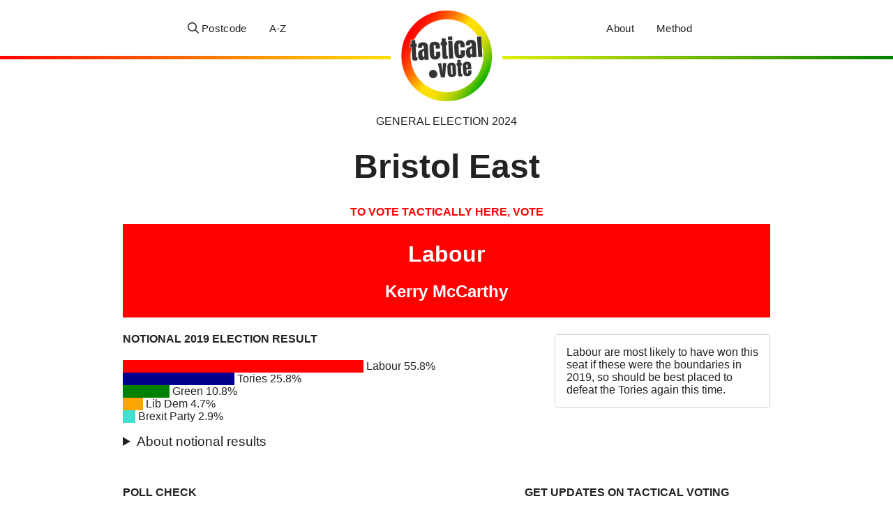

--- FILE ---
content_type: text/html; charset=UTF-8
request_url: https://tactical.vote/bristol-east/
body_size: 6428
content:
<!doctype html>
<html lang="en">
<head>

	<meta charset="utf-8">
	<meta name="viewport" content="width=device-width, initial-scale=1">

	<link rel="icon" href="data:image/svg+xml,%3Csvg%20xmlns='http://www.w3.org/2000/svg'%20viewBox='0%200%2018%2018'%3E%3Ctext%20x='0'%20y='14'%20style='filter:%20sepia(100%);'%3E🗳️%3C/text%3E%3C/svg%3E" type="image/svg+xml" />

			<meta property="og:title" content="Tactical voting in Bristol East" />
	
			<meta name="description" content="How to vote tactically to get the Tories out in the 2024 General Election. Enter your postcode to see your constituency.">
	
	<meta property="og:description" content="tactical.vote | General Election 2024" />

	<meta name="twitter:card" content="summary_large_image">
	
	<meta name="twitter:image" content="https://tactical.vote/share/share3.jpg">
	<meta property="og:image" content="https://tactical.vote/share/share3.jpg" />

			<title>Tactical voting in Bristol East | General Election 2024 | tactical.vote</title>
	
	
	<style>
		@import url('https://fonts.googleapis.com/css2?family=Anton');

* {
	box-sizing: border-box;
}

body {
	/* systemfontstack.com */
	font-family: -apple-system, BlinkMacSystemFont, avenir next, avenir, segoe ui, helvetica neue, helvetica, Ubuntu, roboto, noto, arial, sans-serif;
	color: #222;
	margin: 0px;
}

.centre, .center {
	text-align: center;
}

.left, .text-left {
	text-align: left;
}

.right, .text-right {
	text-align: right;
}

.logo {
	display: inline-block;
	margin-top: -0.5rem;
	max-width: 10em; 
	margin: auto;
	height: 80px;
}

.logo img {
	border: 10px solid white;
	max-width: 100%;
}

.logo a {
	text-decoration: none;
	color: black;
}

.under-logo {
	margin-top: 0.5rem; 
	font-size: 0.9rem; 
	letter-spacing: 0.02rem;
}

.uc {
	text-transform: uppercase;
}

.bold {
	font-weight: bold;
}

.recommendation {
	padding: 0.2em;
	background-color: lightgrey;
}

.recommendation-sm {
	padding: 0.2em;
	border-radius: 5px;
}

.constituency-shape path {
	fill: rgba(0, 0, 0, 0.05);
}

.chart-bar {
	background-color: lightgrey;
}

.chart-bar-container {
	margin: 0px;
}

.labour {
	background-color: rgba(255, 0, 0, 1);
	color: white;
}

.labour-text {
	color: rgba(255, 0, 0, 1);
}

.labour-svg path {
	fill: rgba(255, 0, 0, 0.1); 
}

.conservative {
	background-color: rgba(0, 0, 140, 1);
	color: white;
}

.conservative-text {
	color: rgba(0, 0, 140, 1);
}

.conservative-svg path {
	fill: rgba(0, 0, 140, 0.1);
}

.scottish-national-party, .alliance {
	background-color: rgba(255, 255, 0, 1);
}

.scottish-national-party-text, .alliance-text {
	color: rgba(0, 0, 0, 1);
}

.scottish-national-party-svg path, .alliance-svg path {
	fill: rgba(255, 255, 0, 0.2);
}

.liberal-democrat {
	background-color: rgba(255, 165, 0, 1);
}

.liberal-democrat-text {
	color: rgba(255, 165, 0, 1);
}

.liberal-democrat-svg path {
	fill: rgba(255, 165, 0, 0.1);
}

.green, .plaid-cymru, .sinn-fein, .social-democratic-and-labour-party {
	background-color: rgba(0, 128, 0, 1);
	color: white;
}

.green-text, .plaid-cymru-text, .sinn-fein-text, .social-democratic-and-labour-party-text {
	color: rgba(0, 128, 0, 1);
}

.green-svg path, .plaid-cymru-svg path, .sinn-fein-svg path, .social-democratic-and-labour-party-svg path {
	fill: rgba(0, 128, 0, 0.1);
}

.brexit-party {
	background-color: rgba(64, 224, 208, 1);
}

.brexit-party text {
	color: rgba(64, 224, 208, 1);
}

.brexit-party-svg path {
	fill: rgba(64, 224, 208, 0.1);
}

.no-recommendation, .none, .not-sure, .independent {
	background-color: lightgrey;
}

.prompt {
	margin-bottom: 0.5em;
}

svg.constituency-shape {
	position: absolute;
	z-index: -1;
	left: 0px;
	top: 250px;
	max-height: 100vh;
}  

@media (min-width: 1000px) {
	svg.constituency-shape {
		height: 100%;
	}
}

h1.constituency {
	font-size: 3em;
}

h3 {
	font-weight: 400;
}

@keyframes spinner {
	to {
		transform: rotate(360deg);
	}
}
.spinner {
	position: fixed;
	top: calc(50% - 25px);
	left: calc(50% - 25px);
	width: 50px;
	height: 50px;
	border: 0.25rem solid #999;
	border-bottom: 0.25rem solid transparent;
	border-radius: 50%;
	animation: spinner 1s linear infinite;
	visibility: hidden;
}
.spinner--show {
	visibility: visible;
}

.container {
	max-width: 60em; 
	margin: auto;
	padding-left: 1rem;
	padding-right: 1rem;
}

.text-page {
	max-width: 50em;
}

.text-page p, .text-page ol, .text-page ul, .text-page h2, .text-page h4 {
	line-height: 1.4;
}

@media (min-width: 1000px) {
	.results-grid {
		display: grid; 
		grid-template-columns: 2fr 1fr; 
	}
	.results-grid .explanation {
		order: 1;	/* move explanation after (to right of) chart */
	}
}

.border { 
	border: 1px solid lightgrey;
	border-radius: 5px;
	padding: 1rem;
}

table.all {
	width: 100%;
	border-collapse: separate;
	border-spacing: 1rem;   /* cell-spacing */
}

table.all td, table.all th {
	padding: 0.5em;
	text-align: left;
}

table.all .row-hide {
	display: none;
}

input {
	border: 1px solid lightgrey;
	border-radius: 5px;
	padding: 0.5rem 1rem;
}

button.link-button, input[type=submit] {
	background: #ffff55; 
	font-size: 1rem; 
	padding: 0.75rem 1rem; 
	border: 1px solid #222; 
	border-radius: 5px; 
	cursor: pointer;
	box-shadow: 3px 3px black;
	color: black;
}

input#postcode_input:not(:placeholder-shown) {
	text-transform: uppercase;
}

@media (max-width: 300px) {
	input#postcode_submit {
		display: block;
		margin-top: 0.5rem;
		width: 80%;
		margin: auto;
	}
}

input.constituency-search {
	width: 100%;
}

.container.target {
	padding: 1rem;
}

.container.target svg {
	float: left;
	margin-right: 1rem;
}

.container.target svg path {
	fill: #222;
}

.mb-0 {
	margin-bottom: 0rem;
}
.mb-1 {
	margin-bottom: 1rem;
}
.mb-2 {
	margin-bottom: 2rem;
}
.mb-3 {
	margin-bottom: 3rem;
}
.mb-4 {
	margin-bottom: 4rem;
}
.mb-5 {
	margin-bottom: 5rem;
}

.mt-0 {
	margin-top: 0rem;
}
.mt-0-5 {
	margin-top: 0.5rem;
}
.mt-1 {
	margin-top: 1rem;
}
.mt-2 {
	margin-top: 2rem;
}
.mt-3 {
	margin-top: 3rem;
}
.mt-4 {
	margin-top: 4rem;
}
.mt-5 {
	margin-top: 5rem;
}

.ml-0 {
	margin-left: 0rem;
}
.ml-1 {
	margin-left: 1rem;
}
.ml-2 {
	margin-left: 2rem;
}
.ml-3 {
	margin-left: 3rem;
}
.ml-4 {
	margin-left: 4rem;
}
.ml-5 {
	margin-left: 5rem;
}

.mr-0 {
	margin-right: 0rem;
}
.mr-1 {
	margin-right: 1rem;
}
.mr-2 {
	margin-right: 2rem;
}
.mr-3 {
	margin-right: 3rem;
}
.mr-4 {
	margin-right: 4rem;
}
.mr-5 {
	margin-right: 5rem;
}

.bg-lightyellow {
	background-color: rgba(255, 255, 0, 0.1);
}

.bg-midyellow {
	background-color: rgba(255, 255, 0, 0.3);
}

.bg-white {
	background-color: white;
}

footer {
	margin: 0px;
	margin-top: 5rem;
}

.footer-grid div {
	padding: 0.5rem 0 0 0;
}

.footer-grid {
	padding: 2rem;
}

.front-page-grid div {
	padding: 2rem;
}

@media (min-width: 1000px) {
	.footer-grid {
		display: grid;
		grid-template-columns: 1fr 1fr 1fr;
		gap: 2rem;
	}
	.front-page-grid, .two-col-grid {
		display: grid;
		grid-template-columns: 1fr 1fr;
		gap: 2rem;
	}
}

.navbar-grid {
	display: grid;
	grid-template-columns: 1fr 1fr 1fr;
}

.line-under {
	border-bottom: 5px solid;
	border-image: linear-gradient(to right, red, yellow, green);
	border-image-slice: 1;
}

.bg-spectrum {
	background-image: linear-gradient(to right, red, yellow, green);
}

.menu {
	padding: 0.25rem 1rem;
	font-size: 0.95rem;
	display: flex;
	font-weight: 500;
	letter-spacing: 0.02rem;
}

.align-right {
	margin-left: auto;
}

.align-left {
	margin-right: auto;
}

a:not(.navbar-grid a) {
	color: #222;
	text-decoration: none;
	border-bottom: 2px solid yellow;
}

.menu a {
	color: #222;
	text-decoration: none;
	display: inline-flex;
	align-items: center;	/* align svg icons */
}

.menu a:hover {
	border-bottom: 5px solid white;
	padding-top: 5px;
}

.menu a.menu-icon:hover {
	border-bottom: none;
	padding-top: 0px;
}

.menu a.menu-icon:hover svg path {
	fill: white;
}

.mobile-hide {
	display: none !important;
}
@media (min-width: 600px) {
	.mobile-hide {
		display: inline-flex !important;
	}
}

.small-mobile-hide {
	display: none !important;
}
@media(min-width: 420px) {
	.small-mobile-hide {
		display: inline-flex !important;
	}
}

#error {
	padding: 2rem;
	padding-bottom: 0rem;
}

#error:empty {
	display: none;
}

.warning {
	padding-left: 1rem;
	padding-right: 1rem;
}

a.no-dec {
	text-decoration: none;
	border-bottom: none;
}

.footer-menu {
	line-height: 2rem;
}

details {
	border-bottom: 1px solid #333;
	padding-top: 1rem;
	padding-bottom: 1rem;
}

details summary {
	font-size: 1.2em;
	cursor: pointer;
}

.headline-front {
	font-family: 'Anton', sans-serif;
	font-weight: 500;
	font-size: 2rem;
	line-height: 2.5rem;
	max-width: 40rem; 
	margin: auto; 
	letter-spacing: -0.05rem;
	color: #333;
}

@media (min-width: 1000px) {
	.headline-front {
		font-size: 4rem;
		line-height: 4.5rem;
	}
}

#meter {
	width: 100%;
	height: 1rem;
	border: 1px solid lightgrey;
	border-radius: 10px;
}

#meter-fill {
	background: linear-gradient(to right, red, yellow);
	height: 100%;
	width: 0%;
	border-radius: 10px;
}

@media (max-width: 1000px) {
	.border-bottom-mobile {
		border-bottom: 1px solid lightgrey;
		padding-bottom: 1rem;
	}
}

.border-bottom {
	border-bottom: 1px solid lightgrey;
	padding-bottom: 2rem;
}


.radio-choice {
	display: grid;
	grid-template-columns: 1fr 1fr 1fr 1fr;
	gap: 0.5rem;
	margin: 0.5rem 0 1rem 0;
}

.leaflets-amounts {
	display: grid;
	grid-template-columns: 1fr 1fr;
	gap: 0.5rem;
	margin: 0.5rem 0 1rem 0;
}

.method-choice {
	grid-template-columns: 1fr 1fr;
}

.radio-choice input {
	display: none;
}

.radio-choice label {
	display: block;
	padding: 1rem;
	border: 1px solid lightgrey;
	border-radius: 5px;
	text-align: center;
}

.radio-choice input:checked + label {
	border: 1px solid black;
	background-color: lightyellow;
	font-weight: bold;
}

div.recommendation:has(h2) > h1 {
	margin-bottom: 0;
}

div.recommendation:has(h2) > h2 {
	margin-top: 0;
	font-weight: normal;
}

.poll-check th {
	text-align: left;
}

.poll-check th, .poll-check td {
	padding-top: 0.25rem;
	padding-bottom: 0.25rem;
	padding-right: 0.25rem;
}

.poll-tactical {
	padding: 0.5rem;
}	</style>

</head>

<body>

	

	<div class="centre navbar-grid line-under">
		<div class="menu align-right">
			<a href="/">
				<svg width="16" height="16" aria-hidden="true" focusable="false" data-prefix="far" data-icon="search" class="svg-inline--fa fa-search fa-w-16" role="img" xmlns="http://www.w3.org/2000/svg" viewBox="0 0 512 512"><path fill="currentColor" d="M508.5 468.9L387.1 347.5c-2.3-2.3-5.3-3.5-8.5-3.5h-13.2c31.5-36.5 50.6-84 50.6-136C416 93.1 322.9 0 208 0S0 93.1 0 208s93.1 208 208 208c52 0 99.5-19.1 136-50.6v13.2c0 3.2 1.3 6.2 3.5 8.5l121.4 121.4c4.7 4.7 12.3 4.7 17 0l22.6-22.6c4.7-4.7 4.7-12.3 0-17zM208 368c-88.4 0-160-71.6-160-160S119.6 48 208 48s160 71.6 160 160-71.6 160-160 160z"></path></svg>
				<span class="mobile-hide">&nbsp;Postcode</span>
			</a>
			<a class="ml-2 small-mobile-hide" href="/all">A-Z</a>
		</div>
		<div class="logo">
			<div><a href="/"><img src="https://images.tactical.vote/logo2024.jpg" alt="tactical.vote" style="max-width: 100%;"></a></div>
		</div>
		<div class="menu align-left">
			<a class="mr-2 small-mobile-hide" href="/about">About</a>
			<a class="mr-2 mobile-hide" href="/method">Method</a>
			<!-- <a href="#" class="menu-icon">
				<svg width="16" height="16" aria-hidden="true" focusable="false" data-prefix="fal" data-icon="bars" class="svg-inline--fa fa-bars fa-w-14" role="img" xmlns="http://www.w3.org/2000/svg" viewBox="0 0 448 512"><path fill="currentColor" d="M442 114H6a6 6 0 0 1-6-6V84a6 6 0 0 1 6-6h436a6 6 0 0 1 6 6v24a6 6 0 0 1-6 6zm0 160H6a6 6 0 0 1-6-6v-24a6 6 0 0 1 6-6h436a6 6 0 0 1 6 6v24a6 6 0 0 1-6 6zm0 160H6a6 6 0 0 1-6-6v-24a6 6 0 0 1 6-6h436a6 6 0 0 1 6 6v24a6 6 0 0 1-6 6z"></path></svg>
			</a> -->
		</div>
	</div>

	<div class="center mt-5">
		<p class="uc" class="under-logo">General election 2024</p>
	</div>


	<div class="spinner" id="spinner"></div>


<div>

<div>

	<h1 class="constituency centre" style="line-height: 3rem;"> 

		Bristol East 
	</h1>

	<div class="container">

					<h4 class="centre uc labour-text prompt">To vote tactically here, vote</h4>
		
		<div class="labour recommendation">

			<h1 class="centre">
				Labour			</h1>

							<h2 class="centre">Kerry McCarthy</h2>
			
		</div>

		<div class="results-grid">
			<div class="chart">

									<h4 class="uc">Notional 2019 election result</h4>
				
									
					
					<p class="chart-bar-container">
						<span class="chart-bar labour" style="display: inline-block; width: 55.8%;">&nbsp;</span>
						Labour						55.8%
					</p>

									
					
					<p class="chart-bar-container">
						<span class="chart-bar conservative" style="display: inline-block; width: 25.8%;">&nbsp;</span>
						Tories						25.8%
					</p>

									
					
					<p class="chart-bar-container">
						<span class="chart-bar green" style="display: inline-block; width: 10.8%;">&nbsp;</span>
						Green						10.8%
					</p>

									
					
					<p class="chart-bar-container">
						<span class="chart-bar liberal-democrat" style="display: inline-block; width: 4.7%;">&nbsp;</span>
						Lib Dem						4.7%
					</p>

									
					
					<p class="chart-bar-container">
						<span class="chart-bar brexit-party" style="display: inline-block; width: 2.9%;">&nbsp;</span>
						Brexit Party						2.9%
					</p>

				

									<details id="method" style="border-bottom: none;">
						<summary>About notional results</summary>
						<p>The boundaries of this constituency have changed. This 'notional' result aims to calculate what the result in the 2019 general election would have been if this constituency had existed at the time.</p>
						<p>This constituency is made up of 
						56% Bristol East (2019), 12% Bristol South (2019), 32% Bristol West (2019).						</p>
						<p>For more details on the calculation see the <a href="/method">method page</a>.
					</details>
				
			</div>
			<div class="explanation mt-0-5">

				<p class="border">
											Labour are most likely to have won this seat if these were the boundaries in 2019, so should be best placed to defeat the Tories again this time.									</p>

			</div>
		</div>
		

	</div>

	<!-- <div class="container social-media mt-3 center">
		<h4 class="uc">Share this</h4>
		<div class="social-share">
			<a href="https://www.facebook.com/sharer/sharer.php?u=https://tactical.vote/bristol-east" target="_blank"><button class="link-button">Share on Facebook</button></a>
			&nbsp;&nbsp;
			<a href="https://twitter.com/intent/tweet?text=Tactical+voting+in+Bristol+East+for+the+2024+general+election.+https://tactical.vote/bristol-east" target="_blank"><button class="link-button">Share on Twitter</button></a>
		</div>
	</div> -->

	<div class="container two-col-grid mt-1 pollcheck-updates" style="grid-template-columns: 3fr 2fr; gap: 3rem;">

		
		<div class="border-bottom-mobile">

			<h4 class="uc">Poll check</h4>
			<p style="line-height: 1.5rem;">This election has seen a large amount of polling. Our recommendations are not based on polling, but we do check to spot possible errors. This is what the pollsters say here:</p>

			<table class="poll-check" style="width: 100%; border-collapse: collapse;">
			
			<tr style="font-size: 0.9rem;">
				<th>Pollster</th>
				<th>Winner</th>
				<th>Runner-up</th>
				<th>Implied tactical</th>
			</tr>

											<tr>
					<td>YouGov</td>
					<td>
																			Labour							52%
											</td>
					<td>
																			Green							27%
											</td>
											<td class="poll-tactical no-recommendation">
							None						</td>
									</tr>
											<tr>
					<td>Survation</td>
					<td>
																			Labour							72%
											</td>
					<td>
																			Tory							15%
											</td>
											<td class="poll-tactical labour">
							Labour						</td>
									</tr>
											<tr>
					<td>Ipsos</td>
					<td>
																			Labour							66%
											</td>
					<td>
																			Green							14%
											</td>
											<td class="poll-tactical no-recommendation">
							None						</td>
									</tr>
											<tr>
					<td>Savanta</td>
					<td>
																			Labour							61%
											</td>
					<td>
																			Tory							22%
											</td>
											<td class="poll-tactical labour">
							Labour						</td>
									</tr>
											<tr>
					<td>Focaldata</td>
					<td>
																			Labour							63%
											</td>
					<td>
																			Green							17%
											</td>
											<td class="poll-tactical no-recommendation">
							None						</td>
									</tr>
											<tr>
					<td>WeThink</td>
					<td>
																			Labour							67%
											</td>
					<td>
																			Tory							15%
											</td>
											<td class="poll-tactical labour">
							Labour						</td>
									</tr>
											<tr>
					<td>Electoral Calculus</td>
					<td>
																			Labour							53%
											</td>
					<td>
																			Tory							19%
											</td>
											<td class="poll-tactical labour">
							Labour						</td>
									</tr>
											<tr>
					<td>More in Common</td>
					<td>
																			Labour							52%
											</td>
					<td>
																			Green							25%
											</td>
											<td class="poll-tactical no-recommendation">
							None						</td>
									</tr>
											<tr>
					<td>JL Partners</td>
					<td>
																			Labour							55%
											</td>
					<td>
																			Tory							19%
											</td>
											<td class="poll-tactical labour">
							Labour						</td>
									</tr>
			
			</table>
			<p><small>Thank you to <a href="https://inglesp.github.io/apogee/" target="_blank">Apogee</a> for collating the polls.</small></p>
		</div>
		
		<div class="border-bottom-mobile">

			<!-- <div id="donate-footer" class="border-bottom" style="margin-bottom: 1rem;">
				<h4 class="uc">Every donation matters until the minute polls close!</h4>
				<div id="meter"><div id="meter-fill" style="width: 76%;">&nbsp;</div></div>
				<p style="line-height: 1.5rem;"><strong>We're still working hard to spread tactical voting until the final moment of the election.</strong> For every £10 donated, we can reach 1,000 voters in key target constituencies.</p>
				<div style="display: grid; grid-template-columns: 1fr; text-align: right;">
					<div style="padding-top: 1rem;">
						<a href="/donate"><button class="link-button">Make a donation</button></a>
					</div>
				</div>
			</div> -->

			<div id="before-sign">
				<h4 class="uc">Get updates on tactical voting</h4>
				<form method="post" action="https://signup.tactical.vote/sign/bristol-east">

					<div style="display: grid; grid-template-columns: 1fr 1fr; gap: 1rem;">
						<label class="desc" for="email">Email address</label>
						<input type="email" name="email" required />
						<label class="desc" for="postcode">Postcode (optional)</label>
						<input type="text" name="postcode" />
					</div>

					<input type="hidden" name="updates" value="yes">
					<div style="text-align: right; margin-top: 1.5rem;">
						<input type="submit" value="Get updates">
					</div>

					<p><small>This will subscribe you to updates from tactical.vote. You can unsubscribe at any time. <a href="/privacy" target="_blank">Privacy policy</a></small></p>

				</form>
				<!-- <div id="after-sign" style="display: none;">
					<p>Thank you for signing up for updates.</p>
				</div> -->
			</div>

		</div>

	</div>

	<div class="container center">
		<div class="social-share">
			<h4 class="uc">Share:</h4>
			<a href="https://www.facebook.com/sharer/sharer.php?u=https://tactical.vote/bristol-east" target="_blank"><button class="link-button">Facebook</button></a>
			&nbsp;&nbsp;
			<a href="https://twitter.com/intent/tweet?text=Tactical+voting+in+Bristol+East+for+the+2024+general+election.+https://tactical.vote/bristol-east" target="_blank"><button class="link-button">Twitter</button></a>
			&nbsp;&nbsp;
			<a href="https://api.whatsapp.com/send?text=Tactical+voting+in+Bristol+East+for+the+2024+general+election.+https://tactical.vote/bristol-east" target="_blank"><button class="link-button">WhatsApp</button></a>
		</div>
	</div>

</div>

</div>

<script>

	// get cf total
	/* var target = 30000;
	var xhr_total = new XMLHttpRequest();
	xhr_total.onreadystatechange = function() {
		if (this.readyState == 4 && this.status == 200) {
			var total_display = parseFloat(this.responseText);
			document.getElementById("total").innerHTML = total_display.toLocaleString();
			document.getElementById("meter-fill").style.width = Math.ceil(total_display / target * 100) + '%';
		}
	};
	xhr_total.open("GET", "https://c.tactical.vote/api/donations/cf/total", true);
	xhr_total.send(); */

	// show thanks message after signup
	if (window.location.search == '?signed=1') {
		document.getElementById("before-sign").style.display = "none";
		document.getElementById("after-sign").style.display = "block";
	}

</script>


	<footer>

		<div class="line-under" style="height: 10px;"></div>

		<div class="container footer-grid">
				
			<div>
				<a href="/" class="no-dec"><h3>tactical.vote</h3></a>
				<p>Tactical voting advice to stop the Tories at the next general election. A project of the Tactical Voting Coalition.</p>
				<p>
					
					<a class="no-dec" href="https://twitter.com/tactical2024" target="_blank" style="margin-right: 1rem;"><svg width="20" height="20" aria-hidden="true" focusable="false" data-prefix="fab" data-icon="twitter" class="svg-inline--fa fa-twitter fa-w-16" role="img" xmlns="http://www.w3.org/2000/svg" viewBox="0 0 512 512"><path fill="currentColor" d="M459.37 151.716c.325 4.548.325 9.097.325 13.645 0 138.72-105.583 298.558-298.558 298.558-59.452 0-114.68-17.219-161.137-47.106 8.447.974 16.568 1.299 25.34 1.299 49.055 0 94.213-16.568 130.274-44.832-46.132-.975-84.792-31.188-98.112-72.772 6.498.974 12.995 1.624 19.818 1.624 9.421 0 18.843-1.3 27.614-3.573-48.081-9.747-84.143-51.98-84.143-102.985v-1.299c13.969 7.797 30.214 12.67 47.431 13.319-28.264-18.843-46.781-51.005-46.781-87.391 0-19.492 5.197-37.36 14.294-52.954 51.655 63.675 129.3 105.258 216.365 109.807-1.624-7.797-2.599-15.918-2.599-24.04 0-57.828 46.782-104.934 104.934-104.934 30.213 0 57.502 12.67 76.67 33.137 23.715-4.548 46.456-13.32 66.599-25.34-7.798 24.366-24.366 44.833-46.132 57.827 21.117-2.273 41.584-8.122 60.426-16.243-14.292 20.791-32.161 39.308-52.628 54.253z"></path></svg></a>

					<a class="no-dec" href="https://www.facebook.com/tacticaldotvote/" target="_blank"><svg width="20" height="20" aria-hidden="true" focusable="false" data-prefix="fab" data-icon="facebook-f" class="svg-inline--fa fa-facebook-f fa-w-10" role="img" xmlns="http://www.w3.org/2000/svg" viewBox="0 0 320 512"><path fill="currentColor" d="M279.14 288l14.22-92.66h-88.91v-60.13c0-25.35 12.42-50.06 52.24-50.06h40.42V6.26S260.43 0 225.36 0c-73.22 0-121.08 44.38-121.08 124.72v70.62H22.89V288h81.39v224h100.17V288z"></path></svg></a>


				</p>

			</div>

			<div>
				<p class="footer-menu">
					<a href="/">Search by postcode</a>
					<br /><a href="/all">Constituency A-Z</a>
					<br /><a href="/about">About tactical.vote</a>
					<br /><a href="/method">Method</a>
					<br /><a href="/faq">FAQ</a>
					<!-- <br /><a href="/donate">Donate</a> -->
				</p>
			</div>

			<div>

				<p>
					<strong>Open data</strong>
					<br />Our tactical voting data is free to download and re&#8209;use:
					<a href="/open-data/tactical-vote.json">JSON</a>, 
					<a href="/open-data/tactical-vote.csv">CSV</a>
				</p>

				<p>
					Candidate data from <a href="https://democracyclub.org.uk/" target="_blank">Democracy Club</a>. <a href="/credits">More data credits</a>
				</p>
				
				<p>
					<strong>No cookies</strong>
					<br />There is no cookie banner here because this website does not use cookies. 
					<br /><a href="/privacy">Privacy policy</a>
				</p>
				
			</div>

		</div>

	</footer>

	<div style="width: 100%; padding: 0.5rem 2rem; font-size: 0.8rem; background-color: #333; color: white; text-align: center;">
		<p>Promoted by the Tactical Voting Coalition, 483 Green Lanes, London N13 4BS</p>
	</div>

	<!-- Fathom - beautiful, simple website analytics -->
	<script src="https://cdn.usefathom.com/script.js" data-site="PNYTZTLO" defer></script>
	<!-- / Fathom -->

	</body>
</html>
